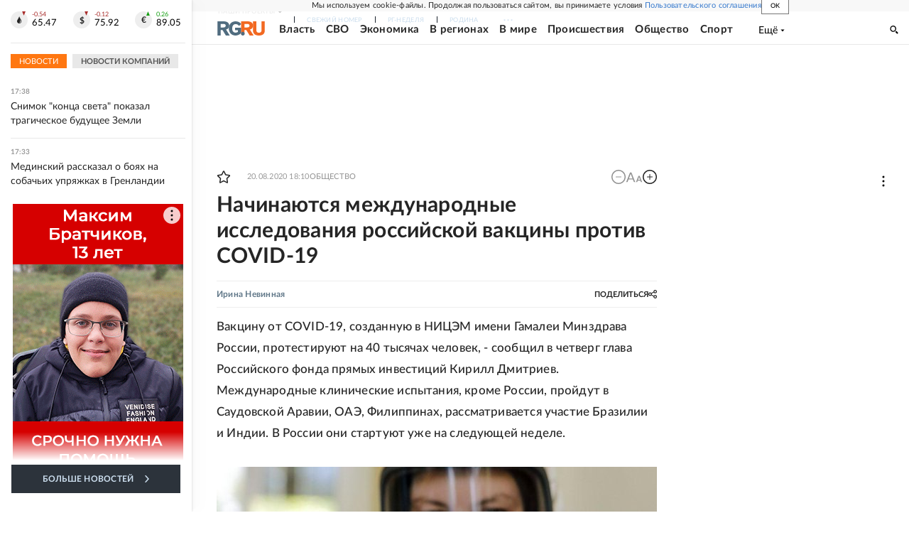

--- FILE ---
content_type: text/html
request_url: https://tns-counter.ru/nc01a**R%3Eundefined*rg_ru/ru/UTF-8/tmsec=mx3_rg_ru/110393171***
body_size: 17
content:
5D9E780369777F5FG1769439071:5D9E780369777F5FG1769439071